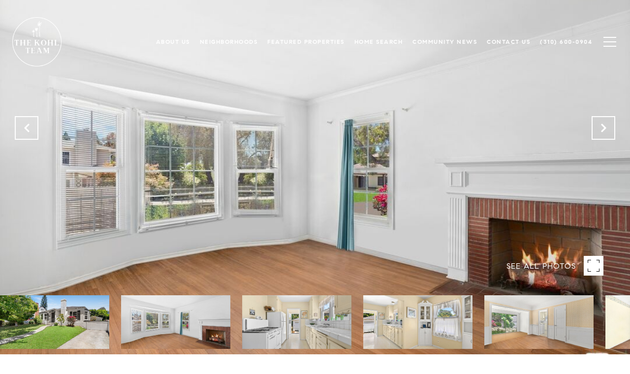

--- FILE ---
content_type: text/html
request_url: https://thekohlteam.com/modals.html
body_size: 4015
content:
    <style>
        #modal-eae899de-c9c2-455b-a469-dc36cefb3ef2 .close{display:none;}#modal-eae899de-c9c2-455b-a469-dc36cefb3ef2 .modal-content{height:100%;padding:80px 70px;}@media (max-width: 768px){#modal-eae899de-c9c2-455b-a469-dc36cefb3ef2 .modal-content{padding:24px;}}#modal-eae899de-c9c2-455b-a469-dc36cefb3ef2 .modal-content .popup-modal__close{display:block;}#modal-eae899de-c9c2-455b-a469-dc36cefb3ef2 .popup-modal{width:-webkit-fit-content;width:-moz-fit-content;width:fit-content;max-width:100%;margin-left:auto;margin-right:auto;position:relative;}#modal-eae899de-c9c2-455b-a469-dc36cefb3ef2 .popup-modal.with-image{height:100%;}#modal-eae899de-c9c2-455b-a469-dc36cefb3ef2 .popup-modal .lp-btn{-webkit-flex-shrink:0;-ms-flex-negative:0;flex-shrink:0;}#modal-eae899de-c9c2-455b-a469-dc36cefb3ef2 .popup-modal .lp-text--subtitle{max-width:100%;}#modal-eae899de-c9c2-455b-a469-dc36cefb3ef2 .popup-modal__close{position:absolute;right:5px;top:5px;z-index:10;background-color:transparent;border:none;width:40px;height:40px;cursor:pointer;opacity:0.2;display:none;color:inherit;}#modal-eae899de-c9c2-455b-a469-dc36cefb3ef2 .popup-modal__close:before,#modal-eae899de-c9c2-455b-a469-dc36cefb3ef2 .popup-modal__close:after{display:block;content:'';position:absolute;width:20px;height:2px;background-color:currentColor;left:50%;top:50%;}#modal-eae899de-c9c2-455b-a469-dc36cefb3ef2 .popup-modal__close:before{-webkit-transform:translate(-50%, -50%) rotate(45deg);-moz-transform:translate(-50%, -50%) rotate(45deg);-ms-transform:translate(-50%, -50%) rotate(45deg);transform:translate(-50%, -50%) rotate(45deg);}#modal-eae899de-c9c2-455b-a469-dc36cefb3ef2 .popup-modal__close:after{-webkit-transform:translate(-50%, -50%) rotate(-45deg);-moz-transform:translate(-50%, -50%) rotate(-45deg);-ms-transform:translate(-50%, -50%) rotate(-45deg);transform:translate(-50%, -50%) rotate(-45deg);}#modal-eae899de-c9c2-455b-a469-dc36cefb3ef2 .popup-modal__container{margin-left:auto;margin-right:auto;position:relative;height:100%;}#modal-eae899de-c9c2-455b-a469-dc36cefb3ef2 .popup-modal__container--with-image{min-height:463px;}@media (max-width: 768px){#modal-eae899de-c9c2-455b-a469-dc36cefb3ef2 .popup-modal__container--with-image{-webkit-flex-direction:column;-ms-flex-direction:column;flex-direction:column;overflow-y:auto;}}#modal-eae899de-c9c2-455b-a469-dc36cefb3ef2 .popup-modal__container--with-image .popup-modal__scroll{-webkit-flex-direction:row;-ms-flex-direction:row;flex-direction:row;display:-webkit-box;display:-webkit-flex;display:-ms-flexbox;display:flex;height:100%;min-height:463px;}@media (max-width: 768px){#modal-eae899de-c9c2-455b-a469-dc36cefb3ef2 .popup-modal__container--with-image .popup-modal__scroll{-webkit-flex-direction:column;-ms-flex-direction:column;flex-direction:column;min-height:100%;height:auto;}}#modal-eae899de-c9c2-455b-a469-dc36cefb3ef2 .popup-modal__container--with-image .popup-modal__image{width:50%;object-fit:cover;display:block;-webkit-flex-shrink:0;-ms-flex-negative:0;flex-shrink:0;}@media (max-width: 768px){#modal-eae899de-c9c2-455b-a469-dc36cefb3ef2 .popup-modal__container--with-image .popup-modal__image{width:100%;height:322px;}}#modal-eae899de-c9c2-455b-a469-dc36cefb3ef2 .popup-modal__container--with-image .popup-modal__form-field{margin-left:0;width:100%;max-width:100%;}@media (max-width: 768px){#modal-eae899de-c9c2-455b-a469-dc36cefb3ef2 .popup-modal__container--with-image .popup-modal__form-field{max-width:415px;}}#modal-eae899de-c9c2-455b-a469-dc36cefb3ef2 .popup-modal__container--with-image .popup-modal__title-group{text-align:left;}#modal-eae899de-c9c2-455b-a469-dc36cefb3ef2 .popup-modal__container--with-image .popup-modal__form{width:100%;}#modal-eae899de-c9c2-455b-a469-dc36cefb3ef2 .popup-modal__container--with-image .popup-modal__form.success{width:100%;}#modal-eae899de-c9c2-455b-a469-dc36cefb3ef2 .popup-modal__container--with-image .popup-modal__form-group{width:50%;padding-left:130px;padding-right:130px;}@media (max-width: 1200px){#modal-eae899de-c9c2-455b-a469-dc36cefb3ef2 .popup-modal__container--with-image .popup-modal__form-group{width:100%;padding:30px 50px;}}@media (max-width: 768px){#modal-eae899de-c9c2-455b-a469-dc36cefb3ef2 .popup-modal__container--with-image .popup-modal__form-group{width:100%;padding:20px;}}#modal-eae899de-c9c2-455b-a469-dc36cefb3ef2 .popup-modal__container--with-image .popup-modal__form-scroll{display:-webkit-box;display:-webkit-flex;display:-ms-flexbox;display:flex;-webkit-box-pack:start;-ms-flex-pack:start;-webkit-justify-content:flex-start;justify-content:flex-start;-webkit-align-items:flex-start;-webkit-box-align:flex-start;-ms-flex-align:flex-start;align-items:flex-start;-webkit-flex-direction:column;-ms-flex-direction:column;flex-direction:column;margin-top:auto;margin-bottom:auto;}@media (max-width: 768px){#modal-eae899de-c9c2-455b-a469-dc36cefb3ef2 .popup-modal__container--with-image .popup-modal__form-scroll{width:100%;padding:20px;min-height:auto;overflow-y:unset;}}#modal-eae899de-c9c2-455b-a469-dc36cefb3ef2 .popup-modal__title-group{margin-left:0;margin-right:0;}#modal-eae899de-c9c2-455b-a469-dc36cefb3ef2 .popup-modal__scroll{max-height:100%;overflow-y:auto;}#modal-eae899de-c9c2-455b-a469-dc36cefb3ef2 .popup-modal__form{text-align:center;max-width:100%;width:860px;display:-webkit-box;display:-webkit-flex;display:-ms-flexbox;display:flex;-webkit-flex-direction:column;-ms-flex-direction:column;flex-direction:column;-webkit-box-pack:center;-ms-flex-pack:center;-webkit-justify-content:center;justify-content:center;position:relative;margin-bottom:0;height:100%;margin-left:auto;margin-right:auto;}#modal-eae899de-c9c2-455b-a469-dc36cefb3ef2 .popup-modal__form-group{padding:80px;width:100%;overflow-y:auto;display:-webkit-box;display:-webkit-flex;display:-ms-flexbox;display:flex;}@media (max-width: 768px){#modal-eae899de-c9c2-455b-a469-dc36cefb3ef2 .popup-modal__form-group{padding:30px;overflow-y:unset;}}#modal-eae899de-c9c2-455b-a469-dc36cefb3ef2 .popup-modal__form-scroll{width:100%;}#modal-eae899de-c9c2-455b-a469-dc36cefb3ef2 .popup-modal__form-field{max-width:415px;margin-left:auto;margin-right:auto;}#modal-eae899de-c9c2-455b-a469-dc36cefb3ef2 .popup-modal__input{width:100%;margin-bottom:24px;}#modal-eae899de-c9c2-455b-a469-dc36cefb3ef2 .popup-modal .thank-you{display:none;padding:80px;width:100vw;max-width:100%;-webkit-flex-direction:column;-ms-flex-direction:column;flex-direction:column;-webkit-box-pack:center;-ms-flex-pack:center;-webkit-justify-content:center;justify-content:center;-webkit-align-items:center;-webkit-box-align:center;-ms-flex-align:center;align-items:center;}@media (max-width: 768px){#modal-eae899de-c9c2-455b-a469-dc36cefb3ef2 .popup-modal .thank-you{padding:30px;}}#modal-eae899de-c9c2-455b-a469-dc36cefb3ef2 .popup-modal .success .thank-you{display:-webkit-box;display:-webkit-flex;display:-ms-flexbox;display:flex;}#modal-eae899de-c9c2-455b-a469-dc36cefb3ef2 .popup-modal .success .popup-modal__form-scroll{display:none;}#modal-eae899de-c9c2-455b-a469-dc36cefb3ef2 .popup-modal .success .popup-modal__image{display:none;}#modal-eae899de-c9c2-455b-a469-dc36cefb3ef2 .popup-modal .success .popup-modal__form-group{display:none;}#modal-eae899de-c9c2-455b-a469-dc36cefb3ef2 .popup-modal .popup-modal__container--with-image .success .popup-modal__scroll{display:none;}#modal-eae899de-c9c2-455b-a469-dc36cefb3ef2 .h-pot{height:0;width:0;overflow:hidden;visibility:hidden;line-height:0;font-size:0;position:absolute;}#modal-eae899de-c9c2-455b-a469-dc36cefb3ef2 .lp-h-pot{width:1px;}#modal-eae899de-c9c2-455b-a469-dc36cefb3ef2 .lp-disclaimer{max-width:415px;margin:0 auto 20px auto;}
    </style>
    <script type="text/javascript">
        window.luxuryPresence._modalIncludes = {"modals":[{"modalId":"eae899de-c9c2-455b-a469-dc36cefb3ef2","websiteId":"b1bcfb82-bed2-4cd6-91c7-89bbe8566cfb","templateId":null,"elementId":"565537f4-5abc-4e82-a579-1dcb0c087620","name":"Email Sign Up Modal","displayOrder":0,"formValues":{"image":"","title":"Like what you’re reading? Sign up to learn more!","subheader":"","buttonText":"SUBMIT","buttonStyle":"button-style-1","backgroundType":{"bgType":"SOLID","bgColor":"#ffffff","bgImage":"https://media-production.lp-cdn.com/media/2fd3a858-f76b-40b0-bcef-f2d129797f5a","bgVideo":"https://luxuryp.s3.amazonaws.com/video/4ktguf3j1dfhigo4eboe9uaor.mp4","opacity":0,"fontColor":"#000000","overlayColor":"rgba(0, 0, 0, 0)","bgVideoPoster":null},"secondaryButton":{"path":"/properties/sale","show":true,"type":"LINK","email":"","image":null,"phone":"","style":"button-style-1","content":"View all properties","openNewTab":false,"fbEventName":null,"gtagConversionId":null,"gtagConversionLabel":null},"success-message":"Thank You!","success-description":""},"customHtmlMarkdown":null,"customCss":null,"sourceResource":null,"sourceVariables":{},"pageSpecific":true,"trigger":"TIMER","backgroundColor":"rgba(11, 47, 97, 1)","colorSettings":null,"timerDelay":5000,"lastUpdatingUserId":"862df6dc-25f7-410c-8e3b-3983657ec2f8","lastUpdateHash":"02fa3912-1e24-56c3-8de7-829714a1cb60","createdAt":"2023-03-30T19:38:02.454Z","updatedAt":"2025-01-07T17:20:19.618Z","mediaMap":{},"created_at":"2023-03-30T19:38:02.454Z","updated_at":"2025-01-07T17:20:19.618Z","deleted_at":null,"pages":[]}]};

        const {loadJs, loadCss, jsLibsMap} = window.luxuryPresence.libs;

        const enabledLibsMap = {
            enableParollerJs: 'paroller',
            enableIonRangeSlider: 'ionRangeSlider',
            enableSplide: 'splide',
            enableWowJs: 'wow',
            enableJquery: 'jquery',
            enableSlickJs: 'slick',
        };
        const requiredLibs = [];
                requiredLibs.push(enabledLibsMap['enableWowJs']);
                requiredLibs.push(enabledLibsMap['enableSlickJs']);
                requiredLibs.push(enabledLibsMap['enableParollerJs']);
                requiredLibs.push(enabledLibsMap['enableIonRangeSlider']);
                requiredLibs.push(enabledLibsMap['enableJquery']);
                requiredLibs.push(enabledLibsMap['enableSplide']);

        const loadScriptAsync = (url) => {
            return new Promise((resolve, reject) => {
                loadJs(url, resolve);
            });
        };

        const loadDependencies = async (libs) => {
            for (const lib of libs) {
                const libConfig = jsLibsMap[lib];
                if (libConfig && !libConfig.isLoaded) {

                    if (libConfig.requires) {
                        await loadDependencies(libConfig.requires);
                    }

                    await loadScriptAsync(libConfig.jsSrc);
                    if (libConfig.cssSrc) {
                        loadCss(libConfig.cssSrc);
                    }

                    libConfig.isLoaded = true;
                }
            }
        };


        const initializeModalScripts = () => {
                try {
(function init(sectionDomId) {
  var section = $('#' + sectionDomId);
  section.find('.popup-modal').on('click', function (e) {
    e.stopPropagation();
    return;
  });
  section.on('click', function () {
    window.lpUI.hideModal(sectionDomId);
  });
  $('#' + sectionDomId).on('lpui-show', function () {
    window.lpUI.requestScrollLock(sectionDomId);
  });
  const form = $("#" + sectionDomId).find("form");
  const redirectLink = $('#' + sectionDomId + ' .redirect-link');
  form.on("reset", function () {
    redirectPage(redirectLink);
  });
  function redirectPage(link) {
    if (link.length) {
      const rawHref = link.attr('href');
      link.attr('href', setHttp(rawHref));
      link[0].click();
    }
  }
  function setHttp(link) {
    if (link.search(/^http[s]?\:\/\/|\//) == -1) {
      link = 'http://' + link;
    }
    return link;
  }
})('modal-eae899de-c9c2-455b-a469-dc36cefb3ef2', 'undefined');
} catch(e) {
console.log(e);
}
        };

        // Dynamically load all required libraries and execute modal scripts
        (async () => {
            try {
                await loadDependencies(requiredLibs);
                initializeModalScripts();
            } catch (error) {
                console.error("Error loading libraries: ", error);
            }
        })();
    </script>
        <div id="modal-eae899de-c9c2-455b-a469-dc36cefb3ef2" class="modal "
            data-el-id="565537f4-5abc-4e82-a579-1dcb0c087620"
            style="background-color: rgba(11, 47, 97, 1);"
            >
            <div class="modal-content">
                <div class="popup-modal  redesign">
        
          <div class="popup-modal__container ">
        
        
            <form class="popup-modal__form " data-type="contact-form" style="background: #ffffff; color: #000000">
              <button class="popup-modal__close close"></button>
              <div class="popup-modal__scroll">
                <div class="popup-modal__form-group">
                  
                    <div class="popup-modal__form-scroll">
        
                    <div class="lp-title-group popup-modal__title-group">
                      <h2 class="lp-h2">Like what you’re reading? Sign up to learn more!</h2>
                      
                    </div>
        
                    <div class="popup-modal__form-field">
                      <input id="mp-email" name="email" type="email" class="lp-input popup-modal__input" placeholder="Email" required pattern="[a-zA-Z0-9.!#$%&amp;’*+/=?^_`{|}~-]+@[a-zA-Z0-9-]+(?:\.[a-zA-Z0-9-]+)+">
                      <input type="hidden" name="source" value="CONTACT_INQUIRY">
                      <input id="mp-middleName" name="middleName" value="" autocomplete="off" tabindex="-1" class="lp-h-pot">
                    </div>
                    <div class="lp-disclaimer">  <label style='display: none;' for='-termsAccepted'>Opt In/Disclaimer Consent:</label>
          <label class='lp-tcr-content'>
            <span class='lp-tcr-checkbox'>
              <input
                type='checkbox'
                id='-termsAccepted'
                name='termsAccepted'
                oninvalid="this.setCustomValidity('Please accept the terms and conditions')"
                oninput="this.setCustomValidity('')"
                required
              /></span>
            <span class='lp-tcr-message'>
              
                I agree to be contacted by
                The Kohl Team
                via call, email, and text for real estate services. To opt out, you can reply 'stop' at any time or reply 'help' for assistance. 
                You can also click the unsubscribe link in the emails. Message and data rates may apply. Message frequency may vary.
                <a href='/terms-and-conditions' target='_blank'>Privacy Policy</a>.
            </span>
          </label>
        </div>
                    <button class="lp-btn lp-btn--dark lp-btn--outline lp-btn--mob-full-width button-style-1" type="submit">SUBMIT</button>
                  </div>
        
                </div>
              </div>
        
              <div class="thank-you ">
                <div class="lp-title-group">
                  <h2 class="lp-h2">Thank You!</h2>
                </div>
                        <a
                            href="/properties/sale"
                            
                            class="lp-btn lp-btn--dark lp-btn--outline lp-btn--mob-full-width button-style-1"
                            
                            
                            
                            
                            
                            >
                                    View all properties
                            </a>
              </div>
            </form>
            
          </div>
        </div>
            </div>
            <button class="close lp-close" type="button" aria-label="close modal">
                <span class="lp-close-icon" aria-hidden="true"></span>
            </button>
        </div><script>(function(){function c(){var b=a.contentDocument||a.contentWindow.document;if(b){var d=b.createElement('script');d.innerHTML="window.__CF$cv$params={r:'9c52795db955891a',t:'MTc2OTYyNDExNC4wMDAwMDA='};var a=document.createElement('script');a.nonce='';a.src='/cdn-cgi/challenge-platform/scripts/jsd/main.js';document.getElementsByTagName('head')[0].appendChild(a);";b.getElementsByTagName('head')[0].appendChild(d)}}if(document.body){var a=document.createElement('iframe');a.height=1;a.width=1;a.style.position='absolute';a.style.top=0;a.style.left=0;a.style.border='none';a.style.visibility='hidden';document.body.appendChild(a);if('loading'!==document.readyState)c();else if(window.addEventListener)document.addEventListener('DOMContentLoaded',c);else{var e=document.onreadystatechange||function(){};document.onreadystatechange=function(b){e(b);'loading'!==document.readyState&&(document.onreadystatechange=e,c())}}}})();</script>

--- FILE ---
content_type: text/html; charset=utf-8
request_url: https://bss.luxurypresence.com/buttons/googleOneTap?companyId=15f67db3-fc27-45c7-a807-59ff4b7d193c&websiteId=b1bcfb82-bed2-4cd6-91c7-89bbe8566cfb&pageId=1ec310c3-9f74-4866-a7f2-c64cde1ca04a&sourceUrl=https%3A%2F%2Fthekohlteam.com%2Fproperties%2F754-iliff-st-pacific-palisades-ca-90272-22-176099&pageMeta=%7B%22sourceResource%22%3A%22properties%22%2C%22pageElementId%22%3A%2274a427dc-6287-406d-a3e5-6d4d9860e3ff%22%2C%22pageQueryVariables%22%3A%7B%22property%22%3A%7B%22id%22%3A%2274a427dc-6287-406d-a3e5-6d4d9860e3ff%22%7D%2C%22properties%22%3A%7B%22relatedNeighborhoodPropertyId%22%3A%2274a427dc-6287-406d-a3e5-6d4d9860e3ff%22%2C%22sort%22%3A%22salesPrice%22%7D%2C%22neighborhood%22%3A%7B%7D%2C%22pressReleases%22%3A%7B%22propertyId%22%3A%2274a427dc-6287-406d-a3e5-6d4d9860e3ff%22%7D%7D%7D
body_size: 2859
content:
<style>
  html, body {margin: 0; padding: 0;}
</style>
<script src="https://accounts.google.com/gsi/client" async defer></script>
<script>
const parseURL = (url) => {
    const a = document.createElement('a');
    a.href = url;
    return a.origin;
}

const login = (token, provider, source)  => {
  const origin = (window.location != window.parent.location)
    ? parseURL(document.referrer)
    : window.location.origin;  
  const xhr = new XMLHttpRequest();
  xhr.responseType = 'json';
  xhr.onreadystatechange = function() {
    if (xhr.readyState === 4) {
      const response = xhr.response;
      const msg = {
        event: response.status,
        provider: provider,
        source: source,
        token: token
      }
      window.parent.postMessage(msg, origin);
    }
  }
  xhr.withCredentials = true;
  xhr.open('POST', `${origin}/api/v1/auth/login`, true);
  xhr.setRequestHeader("Content-Type", "application/json;charset=UTF-8");
  xhr.send(JSON.stringify({
    token,
    provider,
    source,
    websiteId: 'b1bcfb82-bed2-4cd6-91c7-89bbe8566cfb',
    companyId: '15f67db3-fc27-45c7-a807-59ff4b7d193c',
    pageId: '1ec310c3-9f74-4866-a7f2-c64cde1ca04a',
    sourceUrl: 'https://thekohlteam.com/properties/754-iliff-st-pacific-palisades-ca-90272-22-176099',
    pageMeta: '{"sourceResource":"properties","pageElementId":"74a427dc-6287-406d-a3e5-6d4d9860e3ff","pageQueryVariables":{"property":{"id":"74a427dc-6287-406d-a3e5-6d4d9860e3ff"},"properties":{"relatedNeighborhoodPropertyId":"74a427dc-6287-406d-a3e5-6d4d9860e3ff","sort":"salesPrice"},"neighborhood":{},"pressReleases":{"propertyId":"74a427dc-6287-406d-a3e5-6d4d9860e3ff"}}}',
    utm: '',
    referrer: ''
  }));
}

function getExpirationCookie(expiresInMiliseconds) {
  const tomorrow  = new Date(Date.now() + expiresInMiliseconds); // The Date object returns today's timestamp
  return `thekohlteam.com-SID=true; expires=${tomorrow.toUTCString()}; path=/; Secure; SameSite=None`;
}

function handleCredentialResponse(response) {
  document.cookie = getExpirationCookie(24 * 60 * 60 * 1000); // 1 day
  login(response.credential, 'GOOGLE', 'GOOGLE_SIGN_ON');
}

function handleClose() {
  const msg = {
    event: 'cancel',
    provider: 'GOOGLE',
    source: 'GOOGLE_SIGN_ON'
  }
  const origin = (window.location != window.parent.location)
    ? parseURL(document.referrer)
    : window.location.origin;
  window.parent.postMessage(msg, origin);
  document.cookie = getExpirationCookie(2 * 60 * 60 * 1000); // 2 hours
}

</script>
<div id="g_id_onload"
  data-client_id="673515100752-7s6f6j0qab4skl22cjpp7eirb2rjmfcg.apps.googleusercontent.com"
  data-callback="handleCredentialResponse"
  data-intermediate_iframe_close_callback="handleClose"
  data-state_cookie_domain = "thekohlteam.com"
  data-allowed_parent_origin="https://thekohlteam.com"
  data-skip_prompt_cookie="thekohlteam.com-SID"
  data-cancel_on_tap_outside="false"
></div>